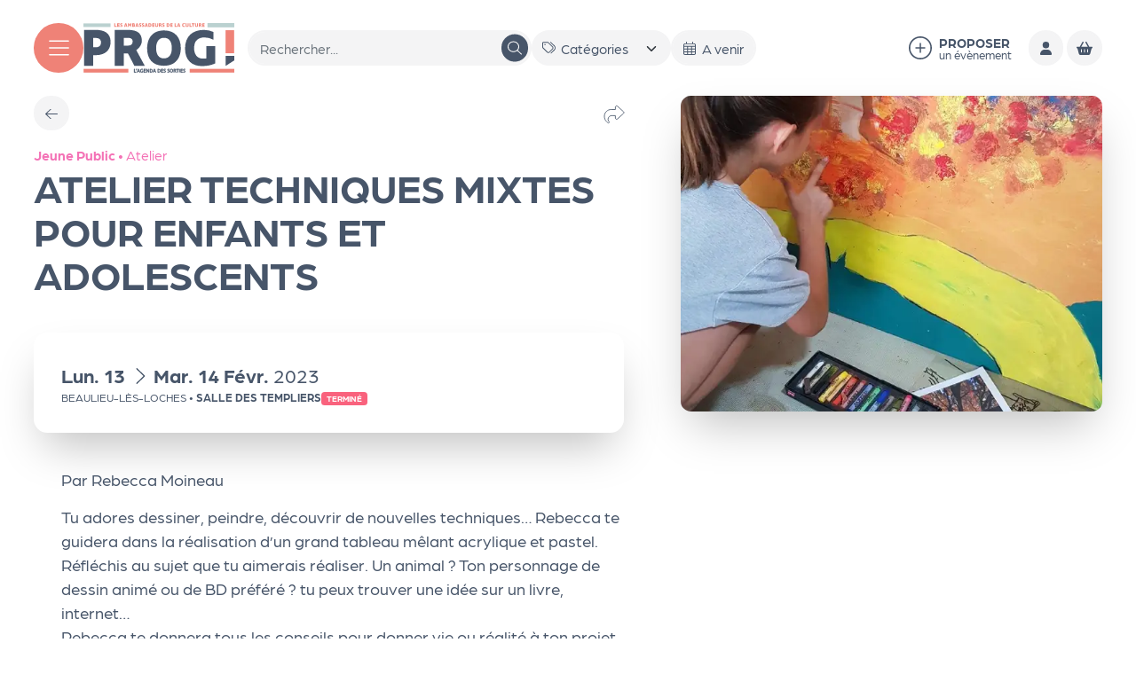

--- FILE ---
content_type: text/css
request_url: https://leprog.com/modules/supersoniks/css/easepick-concorde.css
body_size: 276
content:
:host {
  --color-bg-default: var(--sc-base, #fff);
  --color-bg-secondary: var(--sc-base-100, #f9f9f9);
  --color-fg-default: var(--sc-base-content, #333);
  --color-fg-primary: var(--sc-primary, #6b82ff);
  --color-fg-secondary: var(--sc-base-500, #748194);
  --color-fg-selected: var(--sc-base, #fff);
  --color-fg-muted: var(--sc-base-500, #9e9e9e);
  --color-fg-accent: var(--sc-danger, #e63757);

  --color-btn-primary-bg: var(--sc-primary-content, #fff);
  --color-btn-primary-fg: var(--sc-primary, #6b82ff);
  --color-btn-primary-border: var(--sc-primary, #6b82ff);
  --color-btn-primary-hover-bg: var(--sc-primary, #6b82ff);
  --color-btn-primary-hover-fg: var(--sc-primary-content, #fff);
  --color-btn-primary-hover-border: var(--sc-primary, #6b82ff);
  --color-btn-primary-disabled-bg: var(--sc-base, #a2b0ff);
  --color-btn-primary-disabled-fg: var(--sc-base, #fff);
  --color-btn-primary-disabled-border: var(--sc-base, #a2b0ff);

  --color-btn-secondary-bg: var(--sc-base, #fff);
  --color-btn-secondary-fg: var(--sc-base-500, #748194);
  --color-btn-secondary-border: var(--sc-base-500, #748194);
  --color-btn-secondary-hover-bg: var(--sc-base-600, #748194);
  --color-btn-secondary-hover-fg: var(--sc-base, #fff);
  --color-btn-secondary-hover-border: var(--sc-base-500, #748194);

  --color-btn-secondary-disabled-bg: var(--sc-base-300, #b5bbc4);
  --color-btn-secondary-disabled-fg: var(--sc-base, #fff);
  --color-btn-secondary-disabled-border: var(--sc-base-300, #b5bbc4);

  --color-border-default: var(--sc-base-200, #ddd);
  --color-border-locked: var(--sc-base, #f9f9f9);
  --day-width: 42px;
  --day-height: 37px;
  --border-radius: var(--sc-rounded-md, 2px);
  --primary-color: var(--sc-primary, #6b82ff);
  --secondary-color: var(--sc-base-500, #748194);
  --white-color: var(--sc-base, #fff);
  --black-color: var(--sc-base-content, #333);
  --lightgray-color: var(--sc-base-100, #f9f9f9);
  --gray-color: var(--sc-base-500, #9e9e9e);
  --red-color: var(--sc-danger, #e63757);

  --color-fg-locked: var(--sc-base-200, #9e9e9e);
  --color-bg-locked: var(--sc-base, #ffab91);
  --color-bg-unavailable: var(--sc-base, #f9f9f9);

  --color-bg-inrange: var(--sc-base-100, #d5dbff);
  --color-bg-tooltip: var(--sc-base-content, #fff);
  --color-fg-tooltip: var(--sc-base, #333);
}

.calendar > .days-grid > .day {
  border-radius: var(--border-radius);
}
.container {
  border-radius: var(--sc-rounded-md);
}

.preset-top .preset-plugin-container,
.preset-bottom .preset-plugin-container {
  flex-wrap: wrap;
  gap: 4px;
  justify-content: flex-start;
}
.preset-top .preset-plugin-container .preset-button,
.preset-bottom .preset-plugin-container .preset-button {
  min-width: 31%;
  margin: 0;
}


--- FILE ---
content_type: text/javascript
request_url: https://leprog.com/modules/supersoniks/js/exposed-form.js?t6ybq2
body_size: 351
content:
(function($, Drupal, drupalSettings) {
  Drupal.behaviors.supersoniks_exposed_form = {
    attach: function(context, settings) {
      // add submit btn
      const btn = `<button type="button" class="js-exposed-form-auto-submit ${drupalSettings.exposedForm.searchBtnClass}">
							${drupalSettings.exposedForm.searchIcon}
						</button>`;
      // once
      $(once("add-submit", ".js-exposed-form-add-submit-btn")).before(btn);

      // trigger hidden submit
      $(once("init-auto-submit", ".js-exposed-form-auto-submit")).each(
        function() {
          // check if is button
          if ($(this).is("button")) {
            $(this).on("click", function() {
              triggerSubmit($(this));
            });
          } else {
            $(this).on("change", function() {
              triggerSubmit($(this));
            });
          }
        }
      );

      // reset form
      $(once("init-reset", ".js-reset-exposed-form")).each(function() {
        $(this).on("click", function() {
          for (const [key, value] of Object.entries(
            drupalSettings.exposedForm.defaultValues
          )) {
            const field = $("[name=" + key + "]");
            field.val(value);
            //field.trigger("change");
            field.removeClass("is-active");
          }
          triggerSubmit($(this));
        });
      });

      // switch de vue
      $(once("set-redirect-and-submit", "[data-submit-dest]")).each(function() {
        $(this).on("click", function() {
          const action = $(this).attr("data-submit-dest");
          const searchParams = new URLSearchParams();
          for (let key of drupalSettings.exposedForm.queryKeys) {
            const field = $("[name=" + key + "]");
            searchParams.set(key, field.val());
          }
          window.location = action + "?" + searchParams.toString();
        });
      });
    },
  };

  function triggerSubmit(elem) {
    elem
      .closest("form")
      .find("[data-drupal-selector*=edit-submit]")
      .click();
  }
})(jQuery, Drupal, drupalSettings);


--- FILE ---
content_type: image/svg+xml
request_url: https://leprog.com/sites/leprog/themes/leprog/img/logo.svg
body_size: 2950
content:
<svg xmlns="http://www.w3.org/2000/svg" width="238.613" height="77.428" viewBox="0 0 238.613 77.428">
  <path d="M268.553,120.447h-3.617v14.595H268.8c5.59,0,8.549-2.737,8.549-7.8,0-5.307-4.027-6.8-8.8-6.8m.329,26.867h-3.945v16.668H250.551V107.843h18.413c13.4,0,23.592,4.726,23.592,18.741,0,12.936-8.631,20.73-23.674,20.73" transform="translate(-249.641 -97.146)" fill="#475569" />
  <path d="M352.655,126c0-4.312-2.631-5.639-7.234-5.639h-6.74v12.024h6.494c4.849,0,7.48-2.073,7.48-6.385m2.795,37.979-10.193-19.4H338.68v19.4H324.295V107.843H345.5c15.29,0,21.7,5.888,21.7,16.916,0,5.639-3.37,11.029-8.8,14.595l13.481,24.628Z" transform="translate(-274.929 -97.146)" fill="#475569" />
  <path d="M441.365,136.664c0-8.862-3.236-16.091-12.406-16.091s-12.406,7.851-12.406,16.091c0,8.94,3.314,16.091,12.406,16.091,9.17,0,12.406-7.54,12.406-16.091m-38.991.544c0-15.547,7.937-28.141,26.816-28.141,17.723,0,26.354,11.66,26.354,27.441,0,15.392-8.091,27.752-26.739,27.752-17.878,0-26.431-10.727-26.431-27.052" transform="translate(-301.704 -97.559)" fill="#475569" />
  <path d="M524.464,119.61c-9.693,0-16.627,4.611-16.627,16.614,0,9.937,4.885,16.456,13.79,16.456a37.868,37.868,0,0,0,5.674-.318V133.282h13.789V160.23c-6.146,2.862-13.554,4.134-21.04,4.134-14.814,0-26.555-8.347-26.555-27.425,0-19.4,12.293-29.015,29.393-29.015a34.881,34.881,0,0,1,15.445,3.18v12.163a29.773,29.773,0,0,0-13.869-3.657" transform="translate(-332.951 -97.174)" fill="#475569" />
  <path d="M604.505,168.768H590.862v16.109h-.381l14.024-8.821Z" transform="translate(-366.209 -117.686)" fill="#475569" />
  <rect width="13.542" height="36.003" transform="translate(224.602 11.151)" fill="#ef8277" />
  <path d="M323.511,92.294h1.407v4.224h2.206v1.234h-3.613Z" transform="translate(-274.661 -91.904)" fill="#ef8277" />
  <path d="M330.4,92.294h3.58v1.234H331.8v.815h1.886v1.234H331.8v.943h2.206v1.234H330.4Z" transform="translate(-277.021 -91.904)" fill="#ef8277" />
  <path d="M340.849,93.6a4.227,4.227,0,0,0-1.407-.322c-.352,0-.615.112-.615.4,0,.855,2.285.476,2.285,2.354,0,1.282-1.023,1.782-2.118,1.782a3.926,3.926,0,0,1-1.551-.322V96.2a3.74,3.74,0,0,0,1.559.428c.4,0,.687-.129.687-.468,0-.919-2.278-.5-2.278-2.378,0-1.258.976-1.693,2.015-1.693a4.272,4.272,0,0,1,1.423.25Z" transform="translate(-279.427 -91.835)" fill="#ef8277" />
  <path d="M349.534,93.657l-.543,1.911h1.127l-.56-1.911Zm2.645,4.1h-1.471l-.28-.984h-1.742l-.272.984h-1.407l1.767-5.459h1.646Z" transform="translate(-282.718 -91.904)" fill="#ef8277" />
  <path d="M361.714,97.753h-1.35V96.333l.1-1.693h-.032l-1.063,1.814h-.815l-1.055-1.774h-.032l.1,1.6v1.467h-1.35V92.294h1.438l1.335,2.4,1.334-2.4h1.39Z" transform="translate(-285.875 -91.904)" fill="#ef8277" />
  <path d="M368.835,95.487h-.847v1.049h.823c.415,0,.663-.194.663-.524,0-.371-.256-.524-.639-.524m-.271-1.991h-.576v.815h.6c.384,0,.568-.162.568-.428,0-.306-.24-.387-.591-.387m.1,4.257H366.59V92.294h1.91c1.438,0,2.086.444,2.086,1.379a1.142,1.142,0,0,1-.847,1.113,1.281,1.281,0,0,1,1.175,1.282c0,1.322-.951,1.685-2.246,1.685" transform="translate(-289.433 -91.904)" fill="#ef8277" />
  <path d="M376.62,93.657l-.543,1.911H377.2l-.559-1.911Zm2.645,4.1h-1.471l-.28-.984h-1.742l-.272.984h-1.406l1.766-5.459h1.646Z" transform="translate(-292.007 -91.904)" fill="#ef8277" />
  <path d="M386.434,93.6a4.227,4.227,0,0,0-1.407-.322c-.352,0-.615.112-.615.4,0,.855,2.285.476,2.285,2.354,0,1.282-1.023,1.782-2.118,1.782a3.926,3.926,0,0,1-1.551-.322V96.2a3.74,3.74,0,0,0,1.559.428c.4,0,.687-.129.687-.468,0-.919-2.277-.5-2.277-2.378,0-1.258.975-1.693,2.014-1.693a4.273,4.273,0,0,1,1.423.25Z" transform="translate(-295.059 -91.835)" fill="#ef8277" />
  <path d="M393.233,93.6a4.227,4.227,0,0,0-1.407-.322c-.352,0-.615.112-.615.4,0,.855,2.285.476,2.285,2.354,0,1.282-1.023,1.782-2.118,1.782a3.926,3.926,0,0,1-1.551-.322V96.2a3.74,3.74,0,0,0,1.559.428c.4,0,.687-.129.687-.468,0-.919-2.277-.5-2.277-2.378,0-1.258.975-1.693,2.014-1.693a4.273,4.273,0,0,1,1.423.25Z" transform="translate(-297.391 -91.835)" fill="#ef8277" />
  <path d="M398.877,93.657l-.543,1.911h1.127l-.56-1.911Zm2.645,4.1h-1.471l-.28-.984H398.03l-.272.984h-1.407l1.767-5.459h1.646Z" transform="translate(-299.638 -91.904)" fill="#ef8277" />
  <path d="M407.3,93.5h-.376v3.023h.36c1.118,0,1.526-.4,1.526-1.548,0-1.04-.447-1.476-1.511-1.476m.048,4.249h-1.83V92.294h1.918c1.854,0,2.821.9,2.821,2.661,0,1.878-.959,2.8-2.909,2.8" transform="translate(-302.783 -91.904)" fill="#ef8277" />
  <path d="M414.4,92.294h3.58v1.234h-2.174v.815h1.886v1.234h-1.886v.943h2.206v1.234H414.4Z" transform="translate(-305.828 -91.904)" fill="#ef8277" />
  <path d="M423.972,97.882a2.051,2.051,0,0,1-2.286-2.322V92.295h1.391v3.41a.864.864,0,0,0,.942.984c.584,0,.927-.29.927-.968V92.295h1.391v3.289a2.127,2.127,0,0,1-2.365,2.3" transform="translate(-308.326 -91.905)" fill="#ef8277" />
  <path d="M433.48,94.06c0-.419-.256-.548-.7-.548h-.656v1.169h.631c.472,0,.727-.2.727-.621m.271,3.693-.991-1.887h-.639v1.887h-1.4V92.294h2.062c1.486,0,2.11.573,2.11,1.645a1.746,1.746,0,0,1-.856,1.419l1.311,2.395Z" transform="translate(-311.425 -91.904)" fill="#ef8277" />
  <path d="M442.173,93.6a4.226,4.226,0,0,0-1.407-.322c-.352,0-.615.112-.615.4,0,.855,2.285.476,2.285,2.354,0,1.282-1.023,1.782-2.118,1.782a3.926,3.926,0,0,1-1.551-.322V96.2a3.739,3.739,0,0,0,1.559.428c.4,0,.687-.129.687-.468,0-.919-2.277-.5-2.277-2.378,0-1.258.975-1.693,2.014-1.693a4.272,4.272,0,0,1,1.423.25Z" transform="translate(-314.173 -91.835)" fill="#ef8277" />
  <path d="M450.991,93.5h-.376v3.023h.36c1.118,0,1.526-.4,1.526-1.548,0-1.04-.448-1.476-1.511-1.476m.048,4.249h-1.83V92.294h1.918c1.854,0,2.821.9,2.821,2.661,0,1.878-.959,2.8-2.909,2.8" transform="translate(-317.764 -91.904)" fill="#ef8277" />
  <path d="M458.087,92.294h3.58v1.234h-2.174v.815h1.886v1.234h-1.886v.943H461.7v1.234h-3.613Z" transform="translate(-320.809 -91.904)" fill="#ef8277" />
  <path d="M468.206,92.294h1.407v4.224h2.206v1.234h-3.613Z" transform="translate(-324.279 -91.904)" fill="#ef8277" />
  <path d="M476.947,93.657l-.543,1.911h1.127l-.56-1.911Zm2.645,4.1h-1.471l-.28-.984H476.1l-.272.984h-1.407l1.767-5.459h1.646Z" transform="translate(-326.41 -91.904)" fill="#ef8277" />
  <path d="M489.812,93.282a1.554,1.554,0,0,0-1.75,1.661c0,1.023.607,1.668,1.838,1.668a4.3,4.3,0,0,0,1.207-.185v1.21a6.228,6.228,0,0,1-1.511.177,2.683,2.683,0,0,1-3.013-2.854,2.739,2.739,0,0,1,3-2.87,5.465,5.465,0,0,1,1.423.177v1.226a3.936,3.936,0,0,0-1.2-.21" transform="translate(-330.581 -91.835)" fill="#ef8277" />
  <path d="M497.4,97.882a2.051,2.051,0,0,1-2.285-2.322V92.295h1.39v3.41a.865.865,0,0,0,.943.984c.583,0,.927-.29.927-.968V92.295h1.39v3.289a2.127,2.127,0,0,1-2.366,2.3" transform="translate(-333.505 -91.905)" fill="#ef8277" />
  <path d="M504.146,92.294h1.407v4.224h2.206v1.234h-3.613Z" transform="translate(-336.603 -91.904)" fill="#ef8277" />
  <path d="M512.483,97.753h-1.415V93.528h-1.511V92.294h4.428v1.234h-1.5Z" transform="translate(-338.459 -91.904)" fill="#ef8277" />
  <path d="M519.9,97.882a2.051,2.051,0,0,1-2.286-2.322V92.295H519v3.41a.865.865,0,0,0,.943.984c.583,0,.927-.29.927-.968V92.295h1.391v3.289a2.127,2.127,0,0,1-2.366,2.3" transform="translate(-341.22 -91.905)" fill="#ef8277" />
  <path d="M529.4,94.06c0-.419-.256-.548-.7-.548h-.656v1.169h.631c.472,0,.727-.2.727-.621m.271,3.693-.991-1.887h-.639v1.887h-1.4V92.294h2.063c1.486,0,2.11.573,2.11,1.645a1.746,1.746,0,0,1-.855,1.419l1.311,2.395Z" transform="translate(-344.319 -91.904)" fill="#ef8277" />
  <path d="M534.966,92.294h3.58v1.234h-2.174v.815h1.886v1.234h-1.886v.943h2.206v1.234h-3.613Z" transform="translate(-347.172 -91.904)" fill="#ef8277" />
  <rect width="42.623" height="6.71" transform="translate(195.99)" fill="#bad1d0" />
  <rect width="42.816" height="5.609" transform="translate(0 0.551)" fill="#bad1d0" />
  <path d="M370.87,200h.89v4.511h2.306v.773h-3.2Z" transform="translate(-290.901 -128.216)" fill="#475569" />
  <path d="M370.87,200h.89v4.511h2.306v.773h-3.2Z" transform="translate(-290.901 -128.216)" fill="none" stroke="#475569" stroke-miterlimit="10" stroke-width="0.5" />
  <path d="M376.444,201.921l-.534-.07.209-2.17h.967Z" transform="translate(-292.629 -128.109)" fill="#475569" />
  <path d="M376.444,201.921l-.534-.07.209-2.17h.967Z" transform="translate(-292.629 -128.109)" fill="none" stroke="#475569" stroke-miterlimit="10" stroke-width="0.5" />
  <path d="M380.26,200.873l-.821,2.373H381.1l-.828-2.373Zm2.406,4.41h-.921L381.3,204h-2.058l-.441,1.281h-.882L379.788,200h1.022Z" transform="translate(-293.319 -128.216)" fill="#475569" />
  <path d="M380.26,200.873l-.821,2.373H381.1l-.828-2.373Zm2.406,4.41h-.921L381.3,204h-2.058l-.441,1.281h-.882L379.788,200h1.022Z" transform="translate(-293.319 -128.216)" fill="none" stroke="#475569" stroke-miterlimit="10" stroke-width="0.5" />
  <path d="M388.684,200.576a1.792,1.792,0,0,0-1.942,2.014c0,1.3.627,2.007,1.7,2.007a3.308,3.308,0,0,0,.851-.094v-2.053h.875v2.545a4.432,4.432,0,0,1-1.826.344,2.368,2.368,0,0,1-2.507-2.7,2.534,2.534,0,0,1,2.731-2.8,3.23,3.23,0,0,1,1.393.282v.78a2.83,2.83,0,0,0-1.277-.32" transform="translate(-296.033 -128.16)" fill="#475569" />
  <path d="M388.684,200.576a1.792,1.792,0,0,0-1.942,2.014c0,1.3.627,2.007,1.7,2.007a3.308,3.308,0,0,0,.851-.094v-2.053h.875v2.545a4.432,4.432,0,0,1-1.826.344,2.368,2.368,0,0,1-2.507-2.7,2.534,2.534,0,0,1,2.731-2.8,3.23,3.23,0,0,1,1.393.282v.78A2.83,2.83,0,0,0,388.684,200.576Z" transform="translate(-296.033 -128.16)" fill="none" stroke="#475569" stroke-miterlimit="10" stroke-width="0.5" />
  <path d="M394.174,200h3.172v.773h-2.283v1.4h1.988v.773h-1.988v1.561h2.306v.773h-3.2Z" transform="translate(-298.892 -128.216)" fill="#475569" />
  <path d="M394.174,200h3.172v.773h-2.283v1.4h1.988v.773h-1.988v1.561h2.306v.773h-3.2Z" transform="translate(-298.892 -128.216)" fill="none" stroke="#475569" stroke-miterlimit="10" stroke-width="0.5" />
  <path d="M401.579,201.435h-.008v3.849H400.7V200h.944l2.391,3.685h.015V200h.867v5.285h-.835Z" transform="translate(-301.129 -128.216)" fill="#475569" />
  <path d="M401.579,201.435h-.008v3.849H400.7V200h.944l2.391,3.685h.015V200h.867v5.285h-.835Z" transform="translate(-301.129 -128.216)" fill="none" stroke="#475569" stroke-miterlimit="10" stroke-width="0.5" />
  <path d="M410.6,200.756h-.689v3.762h.674c1.292,0,1.849-.577,1.849-1.92a1.635,1.635,0,0,0-1.834-1.842m.047,4.527h-1.609V200H410.7a2.642,2.642,0,1,1-.054,5.284" transform="translate(-303.988 -128.216)" fill="#475569" />
  <path d="M410.6,200.756h-.689v3.762h.674c1.292,0,1.849-.577,1.849-1.92A1.635,1.635,0,0,0,410.6,200.756Zm.047,4.527h-1.609V200H410.7a2.642,2.642,0,1,1-.054,5.284Z" transform="translate(-303.988 -128.216)" fill="none" stroke="#475569" stroke-miterlimit="10" stroke-width="0.5" />
  <path d="M418.6,200.873l-.821,2.373h1.664l-.828-2.373Zm2.406,4.41h-.921L419.645,204h-2.058l-.441,1.281h-.882L418.129,200h1.022Z" transform="translate(-306.467 -128.216)" fill="#475569" />
  <path d="M418.6,200.873l-.821,2.373h1.664l-.828-2.373Zm2.406,4.41h-.921L419.645,204h-2.058l-.441,1.281h-.882L418.129,200h1.022Z" transform="translate(-306.467 -128.216)" fill="none" stroke="#475569" stroke-miterlimit="10" stroke-width="0.5" />
  <path d="M429.415,200.756h-.689v3.762h.673c1.292,0,1.849-.577,1.849-1.92a1.635,1.635,0,0,0-1.834-1.842m.047,4.527h-1.609V200h1.663a2.642,2.642,0,1,1-.054,5.284" transform="translate(-310.441 -128.216)" fill="#475569" />
  <path d="M429.415,200.756h-.689v3.762h.673c1.292,0,1.849-.577,1.849-1.92A1.635,1.635,0,0,0,429.415,200.756Zm.047,4.527h-1.609V200h1.663a2.642,2.642,0,1,1-.054,5.284Z" transform="translate(-310.441 -128.216)" fill="none" stroke="#475569" stroke-miterlimit="10" stroke-width="0.5" />
  <path d="M435.93,200H439.1v.773h-2.283v1.4h1.988v.773h-1.988v1.561h2.306v.773h-3.2Z" transform="translate(-313.211 -128.216)" fill="#475569" />
  <path d="M435.93,200H439.1v.773h-2.283v1.4h1.988v.773h-1.988v1.561h2.306v.773h-3.2Z" transform="translate(-313.211 -128.216)" fill="none" stroke="#475569" stroke-miterlimit="10" stroke-width="0.5" />
  <path d="M445.085,200.841a3.6,3.6,0,0,0-1.207-.258c-.5,0-.882.188-.882.7,0,1.225,2.313.609,2.313,2.482,0,1.132-.867,1.577-1.818,1.577a3.511,3.511,0,0,1-1.439-.312v-.812a3.554,3.554,0,0,0,1.447.375c.511,0,.905-.211.905-.766,0-1.226-2.306-.64-2.306-2.5,0-1.085.836-1.491,1.771-1.491a3.737,3.737,0,0,1,1.215.211Z" transform="translate(-315.31 -128.16)" fill="#475569" />
  <path d="M445.085,200.841a3.6,3.6,0,0,0-1.207-.258c-.5,0-.882.188-.882.7,0,1.225,2.313.609,2.313,2.482,0,1.132-.867,1.577-1.818,1.577a3.511,3.511,0,0,1-1.439-.312v-.812a3.554,3.554,0,0,0,1.447.375c.511,0,.905-.211.905-.766,0-1.226-2.306-.64-2.306-2.5,0-1.085.836-1.491,1.771-1.491a3.737,3.737,0,0,1,1.215.211Z" transform="translate(-315.31 -128.16)" fill="none" stroke="#475569" stroke-miterlimit="10" stroke-width="0.5" />
  <path d="M454.211,200.841a3.6,3.6,0,0,0-1.207-.258c-.495,0-.882.188-.882.7,0,1.225,2.314.609,2.314,2.482,0,1.132-.867,1.577-1.819,1.577a3.512,3.512,0,0,1-1.439-.312v-.812a3.554,3.554,0,0,0,1.447.375c.511,0,.905-.211.905-.766,0-1.226-2.306-.64-2.306-2.5,0-1.085.836-1.491,1.772-1.491a3.737,3.737,0,0,1,1.215.211Z" transform="translate(-318.439 -128.16)" fill="#475569" />
  <path d="M454.211,200.841a3.6,3.6,0,0,0-1.207-.258c-.495,0-.882.188-.882.7,0,1.225,2.314.609,2.314,2.482,0,1.132-.867,1.577-1.819,1.577a3.512,3.512,0,0,1-1.439-.312v-.812a3.554,3.554,0,0,0,1.447.375c.511,0,.905-.211.905-.766,0-1.226-2.306-.64-2.306-2.5,0-1.085.836-1.491,1.772-1.491a3.737,3.737,0,0,1,1.215.211Z" transform="translate(-318.439 -128.16)" fill="none" stroke="#475569" stroke-miterlimit="10" stroke-width="0.5" />
  <path d="M461.242,202.59c0-1.1-.449-2.006-1.586-2.006s-1.6.937-1.6,2.006c0,1.108.464,2,1.6,2s1.586-.913,1.586-2m-4.093.031c0-1.553.773-2.787,2.515-2.787,1.71,0,2.492,1.179,2.492,2.74s-.789,2.763-2.515,2.763-2.492-1.108-2.492-2.716" transform="translate(-320.487 -128.16)" fill="#475569" />
  <path d="M461.242,202.59c0-1.1-.449-2.006-1.586-2.006s-1.6.937-1.6,2.006c0,1.108.464,2,1.6,2S461.242,203.675,461.242,202.59Zm-4.093.031c0-1.553.773-2.787,2.515-2.787,1.71,0,2.492,1.179,2.492,2.74s-.789,2.763-2.515,2.763S457.149,204.229,457.149,202.621Z" transform="translate(-320.487 -128.16)" fill="none" stroke="#475569" stroke-miterlimit="10" stroke-width="0.5" />
  <path d="M469.01,201.552c0-.593-.441-.788-1.068-.788h-.774V202.4h.79c.65,0,1.052-.3,1.052-.843m.24,3.731-1.277-2.147h-.8v2.147h-.882V200h1.664c1.285,0,1.942.468,1.942,1.483a1.536,1.536,0,0,1-1.075,1.4l1.431,2.4Z" transform="translate(-323.62 -128.216)" fill="#475569" />
  <path d="M469.01,201.552c0-.593-.441-.788-1.068-.788h-.774V202.4h.79C468.607,202.4,469.01,202.1,469.01,201.552Zm.24,3.731-1.277-2.147h-.8v2.147h-.882V200h1.664c1.285,0,1.942.468,1.942,1.483a1.536,1.536,0,0,1-1.075,1.4l1.431,2.4Z" transform="translate(-323.62 -128.216)" fill="none" stroke="#475569" stroke-miterlimit="10" stroke-width="0.5" />
  <path d="M474.972,205.284h-.882v-4.511h-1.563V200h4v.773h-1.555Z" transform="translate(-325.76 -128.216)" fill="#475569" />
  <path d="M474.972,205.284h-.882v-4.511h-1.563V200h4v.773h-1.555Z" transform="translate(-325.76 -128.216)" fill="none" stroke="#475569" stroke-miterlimit="10" stroke-width="0.5" />
  <rect width="0.882" height="5.284" transform="translate(151.479 71.783)" fill="#475569" />
  <rect width="0.882" height="5.284" transform="translate(151.479 71.783)" fill="none" stroke="#475569" stroke-miterlimit="10" stroke-width="0.5" />
  <path d="M482.96,200h3.172v.773H483.85v1.4h1.988v.773H483.85v1.561h2.306v.773h-3.2Z" transform="translate(-329.338 -128.216)" fill="#475569" />
  <path d="M482.96,200h3.172v.773H483.85v1.4h1.988v.773H483.85v1.561h2.306v.773h-3.2Z" transform="translate(-329.338 -128.216)" fill="none" stroke="#475569" stroke-miterlimit="10" stroke-width="0.5" />
  <path d="M492.116,200.841a3.6,3.6,0,0,0-1.207-.258c-.495,0-.882.188-.882.7,0,1.225,2.313.609,2.313,2.482,0,1.132-.866,1.577-1.818,1.577a3.512,3.512,0,0,1-1.44-.312v-.812a3.554,3.554,0,0,0,1.447.375c.511,0,.905-.211.905-.766,0-1.226-2.306-.64-2.306-2.5,0-1.085.836-1.491,1.771-1.491a3.737,3.737,0,0,1,1.215.211Z" transform="translate(-331.438 -128.16)" fill="#475569" />
  <path d="M492.116,200.841a3.6,3.6,0,0,0-1.207-.258c-.495,0-.882.188-.882.7,0,1.225,2.313.609,2.313,2.482,0,1.132-.866,1.577-1.818,1.577a3.512,3.512,0,0,1-1.44-.312v-.812a3.554,3.554,0,0,0,1.447.375c.511,0,.905-.211.905-.766,0-1.226-2.306-.64-2.306-2.5,0-1.085.836-1.491,1.771-1.491a3.737,3.737,0,0,1,1.215.211Z" transform="translate(-331.438 -128.16)" fill="none" stroke="#475569" stroke-miterlimit="10" stroke-width="0.5" />
  <rect width="70.704" height="5.791" transform="translate(167.902 71.527)" fill="#ef8277" />
  <rect width="70.704" height="5.809" transform="translate(0.256 71.518)" fill="#ef8277" />
</svg>

--- FILE ---
content_type: image/svg+xml
request_url: https://ka-p.fontawesome.com/releases/v6.7.2/svgs/light/bullhorn.svg?token=f6e0878f0c
body_size: 350
content:
<svg xmlns="http://www.w3.org/2000/svg" viewBox="0 0 512 512"><!--! Font Awesome Pro 6.7.2 by @fontawesome - https://fontawesome.com License - https://fontawesome.com/license (Commercial License) Copyright 2024 Fonticons, Inc. --><path d="M448 44.2c0-36.2-44.2-53.8-69-27.5L355.1 41.9c-47.8 50.4-113 80.7-182.4 84.5L143.6 128 64 128c-35.3 0-64 28.7-64 64l0 96c0 35.3 28.7 64 64 64l0 104c0 30.9 25.1 56 56 56l16 0c30.9 0 56-25.1 56-56l0-100.6c62.1 7.9 119.8 37 163.1 82.8L379 463.3c24.9 26.2 69 8.6 69-27.5l0-391.5zM160 352.9L160 456c0 13.3-10.7 24-24 24l-16 0c-13.3 0-24-10.7-24-24l0-104 47.6 0 16.4 .9zM402.2 38.7c5-5.3 13.8-1.7 13.8 5.5l0 391.5c0 7.2-8.8 10.8-13.8 5.5l-23.8-25.1C336.5 372 282.7 341.6 224 328.5l0-177.1c58.7-13.1 112.5-43.4 154.4-87.6l23.8-25.1zM192 156.9l0 166.3c-5.8-.7-11.6-1.1-17.5-1.5L144.9 320l-.4 0-.4 0-80 0c-17.7 0-32-14.3-32-32l0-96c0-17.7 14.3-32 32-32l80 0 .4 0 .4 0 29.7-1.6c5.8-.3 11.7-.8 17.5-1.5zM496 192c-8.8 0-16 7.2-16 16l0 64c0 8.8 7.2 16 16 16s16-7.2 16-16l0-64c0-8.8-7.2-16-16-16z"/></svg>